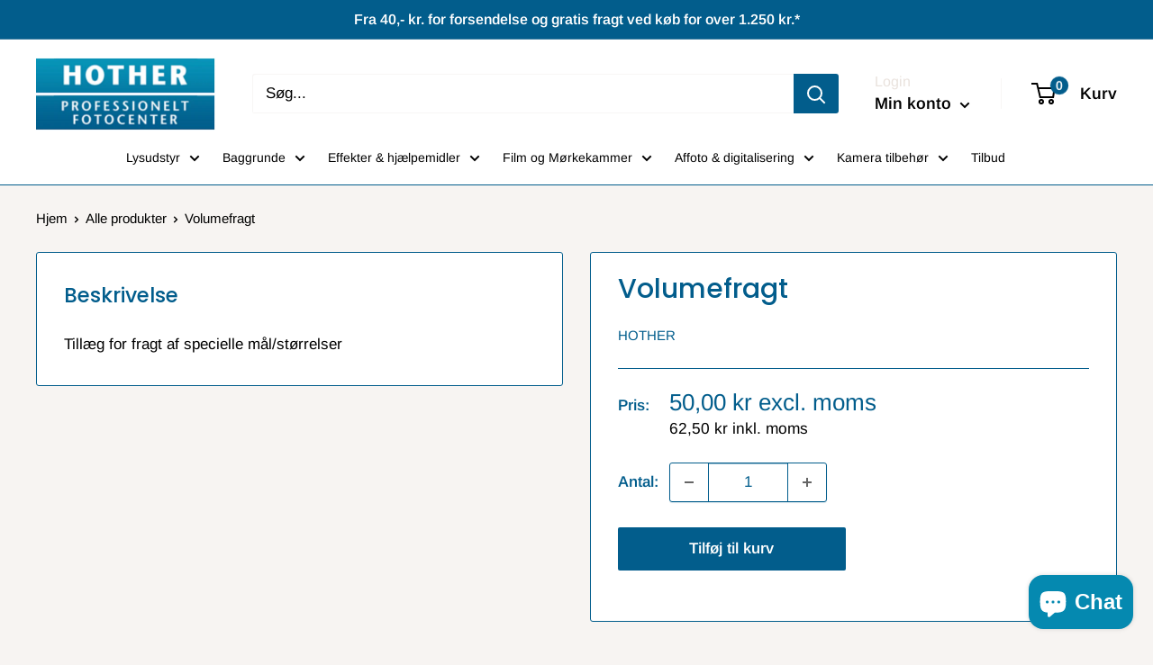

--- FILE ---
content_type: text/javascript
request_url: https://hother.dk/cdn/shop/t/5/assets/custom.js?v=90373254691674712701625595671
body_size: -555
content:
//# sourceMappingURL=/cdn/shop/t/5/assets/custom.js.map?v=90373254691674712701625595671
